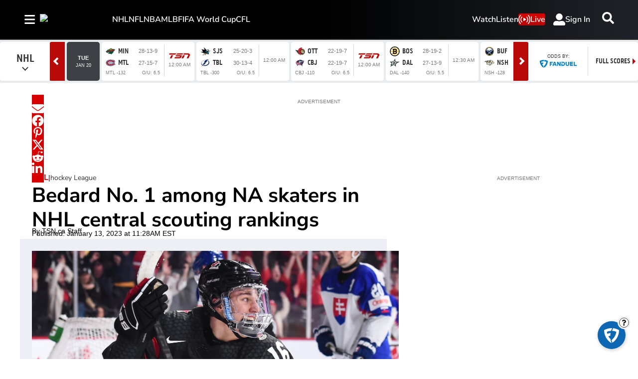

--- FILE ---
content_type: text/plain
request_url: https://ipv4.icanhazip.com/
body_size: 116
content:
18.191.217.57


--- FILE ---
content_type: text/plain; charset=utf-8
request_url: https://jssdkcdns.mparticle.com/JS/v2/us1-3fc6cf76496bb44e9c3457c877842f29/config?env=0&plan_id=fearless_data_plan&plan_version=5
body_size: 15828
content:
{"appName":"TSN","serviceUrl":"jssdk.mparticle.com/v2/JS/","secureServiceUrl":"jssdks.mparticle.com/v2/JS/","minWebviewBridgeVersion":2,"workspaceToken":"7CC8DFAC","kitConfigs":[{"name":"OneTrust","moduleId":134,"isDebug":false,"isVisible":true,"isDebugString":"false","hasDebugString":"true","settings":{"vendorIABConsentGroups":"[]","vendorGoogleConsentGroups":"[]","mobileConsentGroups":null,"consentGroups":"[{&quot;jsmap&quot;:null,&quot;map&quot;:&quot;Functional&quot;,&quot;maptype&quot;:&quot;ConsentPurposes&quot;,&quot;value&quot;:&quot;C0007&quot;},{&quot;jsmap&quot;:null,&quot;map&quot;:&quot;Personalization&quot;,&quot;maptype&quot;:&quot;ConsentPurposes&quot;,&quot;value&quot;:&quot;C0008&quot;},{&quot;jsmap&quot;:null,&quot;map&quot;:&quot;Analytics&quot;,&quot;maptype&quot;:&quot;ConsentPurposes&quot;,&quot;value&quot;:&quot;C0009&quot;},{&quot;jsmap&quot;:null,&quot;map&quot;:&quot;Advertising&quot;,&quot;maptype&quot;:&quot;ConsentPurposes&quot;,&quot;value&quot;:&quot;C0010&quot;},{&quot;jsmap&quot;:null,&quot;map&quot;:&quot;Geolocation&quot;,&quot;maptype&quot;:&quot;ConsentPurposes&quot;,&quot;value&quot;:&quot;C0011&quot;}]","vendorGeneralConsentGroups":"[]"},"screenNameFilters":[],"screenAttributeFilters":[],"userIdentityFilters":[],"userAttributeFilters":[],"eventNameFilters":[],"eventTypeFilters":[],"attributeFilters":[],"consentRegulationFilters":[],"consentRegulationPurposeFilters":[],"messageTypeFilters":[],"messageTypeStateFilters":[],"eventSubscriptionId":76767,"excludeAnonymousUser":false},{"name":"GoogleTagManager","moduleId":140,"isDebug":false,"isVisible":true,"isDebugString":"false","hasDebugString":"true","settings":{"containerId":"GTM-M9S8JTV4","dataLayerName":"mp_data_layer","includeContainer":"True","previewUrl":null,"consentMappingWeb":"[{&quot;jsmap&quot;:null,&quot;map&quot;:&quot;Personalization&quot;,&quot;maptype&quot;:&quot;ConsentPurposes&quot;,&quot;value&quot;:&quot;ad_personalization&quot;},{&quot;jsmap&quot;:null,&quot;map&quot;:&quot;Advertising&quot;,&quot;maptype&quot;:&quot;ConsentPurposes&quot;,&quot;value&quot;:&quot;ad_user_data&quot;},{&quot;jsmap&quot;:null,&quot;map&quot;:&quot;Advertising&quot;,&quot;maptype&quot;:&quot;ConsentPurposes&quot;,&quot;value&quot;:&quot;ad_storage&quot;},{&quot;jsmap&quot;:null,&quot;map&quot;:&quot;Analytics&quot;,&quot;maptype&quot;:&quot;ConsentPurposes&quot;,&quot;value&quot;:&quot;analytics_storage&quot;}]","defaultAdUserDataConsentWeb":"Unspecified","defaultAdPersonalizationConsentWeb":"Unspecified","defaultAnalyticsStorageConsentWeb":"Unspecified","defaultAdStorageConsentWeb":"Unspecified","preventAutoBlock":"True"},"screenNameFilters":[2002404,1998365671,47537423,-173890871],"screenAttributeFilters":[-475808501,-1270827911,-1270827910,-1270827912,-1865326583,-1986616588,-1488455540,1577970691,-1792875005,-446658139,-29014994,-1754468458,15511590,-2005437501,1814572981,506720111,802613512,-134270262,-888807743,-1037781022,1437012411,2133651702,1380620714,1360320209,-441767654,-503231506,347772394,78793199,78793198,-184167136,78793197,-1151723008,156859833,-967050912,-322363235,274364855,-1343839820,1513983427,-1658420232,348163923,-9975358,1196596895,-1343697719,1294571177,-773953475,1366562466,-840696538,-382865475,-945481247,-1947088957,-1437266349,-1343721048,1785788694,1366035423,1108605837,2129923423,1836850599],"userIdentityFilters":[1,2,3,4,5,6,7,0,9,10,11,12,13,14,15,16,17,18,19,20,21],"userAttributeFilters":[581271881,150343050,894335197,2084035455,204954427,-407295328,1118216531,1132380756,-455205055,103220872,-1883506764,428989653,156168890,-1772061412,-930896626,817390789,2063443385,-1635472473,-701162033,205679420,1625891761,-18005202,-2143616261,-1701966946,359980162,-641772052,-1312616685,-1955525571,1912173989,-2052494529,-522486711,-713729673,-1605375350,1902819530,-880005395,-346108483,165358994,-1608565742,682984995,-1051289870,920945294,-876663785,2072072862,-2060973313,-1176372524,-161865501,-313293427,-1913782383,-1631312430,-1645864326,1764357125,1202133276,871659451,-787270534,1251954791,-972100958,-951680791,-1420189505,96619420,-1501923411,-1823210475,150730004,898347674,1880378406,629812349,1153465955],"eventNameFilters":[-482940887,-1098897103,-1931038495,-796966180,-654514941,-1583263165,762583804,1167425516,1865196391,1172028342,-1695986080,1167425890,1097515097,56084205,1113403023,1830458727,-1417670909,-1205814861,-980915933,1049009772,801962006,356978741,313457339,-1057930937,297843870,538522959,638103408,-948832728,119626787,-1771999004,2137391847,-539277284,2047709724,-2114602448,140251359,-1585993350,1170126468,1289427831,-58075299,800760527,1187506486,1918535895,-719097770,747364989,932393221,-200141162,-705391704,-203458518,-1953587871,-1635967015,-291858,-575540719,-471226362,1185133918,-1254458883,1738301789,-1160320612,-2088715469,-693931965,-1521598929,1728646511,-1789655879,10485974,2108273813,-1183425453,1932303905,-779973507,-896297602,395912031,-1269177390,1538113143],"eventTypeFilters":[48,50,51,52,53,54,55,57,1601],"attributeFilters":[-554678165,1905361794,-843651030,-393696048,-843852933,-1824470655,509237356,-827597166,1755066006,1605349255,1839957815,1694101299,-1923095128,409485265,405278764,976516339,-1031086197,2139970354,-710518263,-1383013407,-441787653,-97736133,-808632185,1260150433,-904168064,-209030474,397354748,-75088908,-155644068,-138167675,-1326916185,926876689,1623240152,-1326714282,1722256506,-852537064,-127163515,808930240,-1408349949,1260104292,1529085287,1292929602,-1858838220,-74258670,1203624404,-1228080922,-1642507139,-374325764,1146491259,-1130227376,-1055596192,-1449175641,-1724993286,-292192243,-223740790,1798180613,1219722259,660467559,-1315951598,801477797,-814848311,2125154991,1825514706,217386270,-1090665956,-1808735240,-432160097,1512373849,-1405410486,1877235462,-1413334502,809750957,1562754074,-314159788,-748686077,314124358,1894477763,1384682422,906086059,382681560,-2020422424,-602685027,679724437,-990756015,899591719,-1401203985,-757068780,1020258595,1137441061,-930797529,991778042,918470917,69677042,1641622946,1009138564,1936396382,91825918,810908644,-1349364573,-465272493,1538541810,-160048680,1894431622,-614172327,-520532692,-1609687766,1072333202,-1461380102,-1428447495,-1771905124,-556279628,-1808937143,52425241,2119281306,-1681872737,-882320630,954621016,-837465914,2031791241,-1540227142,1984717656,-1346324199,-1511746589,814383683,482447798,1888398556,1409408276,-429966752,188178038,-788325602,-1649046932,71486099,1854788030,-837419773,-1285772073,-1806729860,1305838535,-2102754523,-202812198,-190681681,1650350686,-2020046945,-1032984987,472403804,1229389549,-194888182,1521856221,413597539,-583430951,1898236689,-1959106329,2031993144,1650837818,-1513116201,445513233,-1614909473,-1544776337,-448789803,-1459671982,-812611134,1846461319,1201311634,-187365820,613385575,-1803355201,-882380026,1531122027,-1181751758,2059152050,748221449,-685129553,294267845,105478804,-114668739,-1145417088,356669732,-1010518540,-528803102,-194533735,-2057220251,1815645976,1279875561,-2096385657,1902203563,1568918208,2135293606,-1252821366,-474150578,-806588139,1723823407,727430833,1088321249,-1946208063,1803979927,-2004921957,-1264795591,1625920689,1430789561,-1716838122,1785863454,1260453244,1494143798,1822038885,1930468984,1726174904,1359060242,-572264500,2072834270,-1641581543,-947892579,1854761184,-1922733704,1969275217,-391350212,752572822,748366321,-391396353,-1272671282,2000090560,-1598547939,1168876409,188369125,138631552,325008837,740442305,-1734287976,918473365,1531459315,-1974091797,523745772,1979886445,711370322,1194291010,1011382861,45737366,1116801802,727228930,1625861293,-1425813242,923682984,-732172624,1589175547,827593204,1592651581,-2061589411,-197016945,-1207149060,-91616727,-1404573160,-425886922,649051969,481842848,-1650024377,-1189986731,817239937,1423657214,-973159001,-149469689,-1324263672,-241825359,1326356715,237629905,188467795,729276018,24922106,-297381671,-85452109,1844808351,-1097742336,-1673495099,-1633313149,214171786,-1192565836,-1801496248,-223972694,-775652363,-731101732,920747865,-1432599172,-1459911275,-240842343,1782684162,-314383363,-1571626188,2039987899,-462745585,-1484673779,502942365,-1571685584,-1513154332,440670349,472127022,-1038283826,-523985233,248150467,321331186,210793148,880554227,854585631,-1200489852,-876671378,-1170105096,-696250641,-501127520,-1038485729,-1188359335,1581360058,-1988648612,1002322632,-1804872368,-200424336,1881860840,-1312026005,-731055591,1794981604,306831732,-1674286981,578767986,899938051,-364631663,1373184184,1866709427,-810446737,213592471,-97379951,-1914847788,-523924074,-1348821635,938929017,-2121677041,-736039505,1590891782,-1617495156,813338075,-2103671163,2045105672,-2084566334,1297619407,433164167,-2040010454,-1656615760,1411141912,-934340504,281068205,-1446935557,808375475,-910318274,-1210330813,1287750759,1934015622,-2053750991,541451098,808577378,-866746034,1785464457,756244452,96561480,312329781,1339341863,122707269,-986415111,1720381864,-153503712,110576752,-228317728,281022064,2061032990,676333055,1055797927,1597018729,557204572,717289945,1579713076,916994956,-1014895664,1932871661,118500768,972227201,-153563108,95364726,1956902877,96487024,-1765100896,-1270701248,2111338213,336904824,-1883616544,530388142,1957104780,191846840,-1544114956,117384352,411964151,1897602709,384785432,1527496484,-481207774,-377576387,796758372,1556091639,-268312406,-1147297198,788858934,1873976169,-455899143,1515785294,903362125,2098728652,-918706619,1525276296,-1854258765,244299253,-455697240,-1599930046,-936239698,-517153716,955195305,-1279947482,436761898,-1651479083,-1318425446,3643604,-344455169,74594803,-2131020652,-1920420999,1445876130,-1798674718,-2105500151,-691311206,-1326349462,-768969488,-1388251563,379187462,-691370602,1359981006,-681576867,342413175,760907599,788905075,-2118963748,-1563524101,-1149009705,-1879229878,-1805487612,-1314218945,-1547934559,-1850749325,708109156,749999744,-1277011964,-12538303,1650767060,-558244487,-258231948,-1957712163,-1293399374,-64389040,939375745,332751152,-1227237140,1225221969,307252297,1659071075,-708964691,1994945442,676795761,-1080952922,-331957822,247949576,-1543887856,-223156363,-31945283,353653566,-1084508549,-1779522755,931451729,301935809,-1779463359,-1668438955,2040183388,1143979141,68920029,1787056151,-1183737486,-846603563,1283709467,-599791492,943582246,-1606676216,-1525727920,1315946638,2138297310,1091965462,757350921,1415880559,-1664346854,1880224804,1436108301,1415926700,-1980584279,-195326817,-1183535583,705276314,1820128523,136640519,-424179450,-1569217019,-1329677643,1502992775,2143319282,1027786949,366522598,-1548291267,-669079923,-356041158,-722528799,69588358,804799548,-410945651,-1797231649,788407706,2080559562,583577592,1381288161,2080605703,-1652543915,-1619583293,1834609726,73794859,-1934449422,1017597289,1126556196,1053152321,993592250,649324874,1984974016,-1962173386,-839951655,1124530027,543910966,-1989520995,-628720371,-618085093,-845229028,-562558137,1479402083,-1257214378,624466126,-2040208784,-565597711,-961645180,-668878020,-1416801514,563845517,-833853394,1654171356,1950765864,-1431137565,1289959810,-1918982615,995773438,1960196110,-1689508456,2092184213,61664342,572391519,-1010524318,1521779174,1290019206,196730855,-1613261169,-814413685,-904538016,1415799787,1261874261,2022144480,-1710006463,2014500019,1247003607,383466176,2020813455,-271680562,339959818,-1096907158,-705354487,-239969809,1405826326,-1345411869,-1092593569,-906965569,-1934662654,1560545593,1609251130,1594624311,-386011106,1095390770,-31673872,238415668,-1159127297,794697384,-1231931001,887648061,2112544916,-1476816947,234209167,1070107188,883940936,-1356659912,-1130646744,-1813286473,-1071084361,1870441956,-2059079421,768357843,1725840883,-148961744,580031125,547886552,1756656226,-236231586,-1078572137,-539982348,-329810629,226285151,1823405465,1185688781,768155940,-998793236,284754593,-29516811,-1400309297,1936604190,-1007263379,284800734,-1400368693,1420805402,-1074572511,289783437,768389620,-102984733,-102984734,-102984735,-313130595,2136051287,1792607963,-1288265494,-33060208,-193165507,-1707269319,-950881653,1955544801,1212078241,537615041,-1853501378,1566284535,-1612144334,684332027,429264996,1929408384,1412604344,-1798128565,-1798128783,457241792,-1797325326,1307311763,-1040261970,-1797348358,-450316885,-1797348237,1625302756,-1798986734,-1797327093,1624626730,-1797327313,133703825,-1797327311,-1797326250,-1797327304,-1797327282,-1797327279,1183940917,53148665,808397059,798440145,-1798219920,-1798219890,922985033,-1798220080,-1044468471,-33587737,-1798220795,1663887885,-1798220819,-1798068268,-1798220818,-1798068023,-1798220854,922985004,1642493274,-1451271634,1508905785,868874273,1749708290,1552099626,-1798067035,-33541596,-1798067061,-1799084732,-1856400756,-1800990675,-1856400749,-1856400940,-1856400750,-1856400813,-1856400784,-1856400781,-1801080785,-1829588014,-1801080784,-1856400753,-1798218997,-1801080728,-1856400754,-1801080730,-1798219020,-1801080762,-1798219151,1556698132,-1797382119,-1797382081,-1797382028,-1798034569,-1798034578,-1797381870,-1799019409,-1798065141,1695998031,-1798034481,2078735181,-1798034508,-1797383080,1669242824,-1797382795,1662991306,-1797382826,1749681261,-1798071831,1539721128,-1798071900,-1797379976,-1798071156,-1798071894,-1101047001,-1797380035,-1797380036,1664778925,-1797379918,-1797380912,-1958768488,1691346606,-1798070935,1696893493,-1799108818,-1798069108,-1798068980,81629218,113382853,-1797385836,-1798069073,-10022095,-132917373,-1798069112,922232388,922232383,-494119717,-1827831344,922232357,1670348753,922232293,1670348754,-450287125,-1798213100,-846803459,1720220991,1641745552,-1661217816,1696210252,-1038947186,923015759,-1797384755,-1052392487,-1138554951,1642552943,2132109365,2104844251,-166931056,-291190119,2006973346,-1798271757,1694328777,1276281981,1618261860,1807919907,-1797378184,1665669863,-1159919091,113442249,-1671243166,-1159919095,1662866467,893496520,-1159919123,-1797354095,-206275334,1343610495,1832096826,-1797379106,-1824972242,-1797379114,-1824972241,-1797379112,-1797379079,-1797379136,-1797379082,-1259564291,-1797356977,-1797379140,-1797379139,-1797356978,-1797379138,-1797356975,-1797379171,-1797356976,-1797379174,-1797357036,-1797357041,961265493,-1797379207,-1797357099,-1829523569,-1797379199,-1797357097,-451243502,-1797357096,1667371542,-1797356887,-1797355891,1756239054,-1797355980,-1797355984,1917741950,535100288,-1798035319,-1798035320,-1798035317,1811588815,1669368470,-1797318600,-1798186223,-1797318689,-1798036528,-1797318655,-1798036531,-1797318663,-1798036554,-1797318662,-1798036557,-1797318659,1694147147,-1797318660,1694147173,1694147171,1694147177,-1797350340,-1797350344,-1797350345,-1798037454,-1797319466,-1798185416,-1797319370,-1798037520,-1797319376,-1798037485,-1797319374,-1798037490,-1797319399,1694147861,-1797319400,1694147852,1723416678,1694147856,-1798037330,1694147859,-637099258,1810576170,-1798096913,-1798096887,-1798096884,-1798097003,-1797353224,-1798096850,-1797353220,-1798096855,-1797353251,-1798096822,-1798096826,-1798038235,-1797320608,-1798038258,-1797320490,-1798038260,-1798038292,-1797321329,-1797320458,-936767779,-1797321330,-1797321327,1810577134,-1966513531,-1797321328,-1797321477,-1797321386,-1797321476,-1797321384,-1797321511,-1797321445,-1797321512,-1797321449,-1797321538,-1797321450,-1797321543,-1797321448,-1797321452,-1797321360,-1797352197,-1797352045,-1797352263,-1797352268,-1797352042,-1797352082,-1015974986,1750545385,1750545386,1750545383,-1798095050,1750545384,-1828569290,1750545381,-1828569321,1750545382,1811502512,1810543371,-1823894870,-1798182443,1697067403,1812601836,1669398353,-108603644,-1798096106,-1798096105,-1798096135,-1798096076,-1798096080,-919724584,922211369,1642406687,1727431227,922211372,922211334,922984071,922983952,922211309,-291392022,922211306,922211427,1694152728,-399161544,-1212031763,-385599100,-1542437088,-638588520,-851555171,666929005,-486954147,-249371906,-1192586210,1372921547,1672212621,1182116998,139683562,-380378015,-1165294246,2095523744,506500299,-1764608000,1200134974,48703491,940101997,297860033,518729243,-1764406097,640089458,827765234,-960207695,564817774,133403890,297269018,-729326147,507417013,649976225,-251635657,-1685880046,513910145,924441904,34005392,2128105000,-1226636821,-1976594422,1096058512,-1606594764,-2109241987,997944590,1651019923,-1865962639,-644032851,-2092817383,-880807915,637318251,33073530,-2109195846,1408531020,1440083404,-367250249,-334041132,1697968028,-2003864318,1708840642,-715512625,628288584,-965240781,-961034280,-516813108,1444386861,-1324587684,-268488993,-1058148984,2004506523,-326325557,-794289222,-1339047057,-1445245785,1762423431,-545293661,-457392390,2117911718,-1025188362,-555986206,-523554624,1173360577,-373161093,412520283,1676144177,1107408350,-973164797,-1280204882,-464738501,-626338096,-836742634,239826275,-799372269,-615339264,-960922199,797585188,-601600329,-1338987661,885027800,908211247,-684697282,-42158060,-1717132662,-615137361,1350671716,-367268154,1230763650,-1548240114,-447996061,245513976,-1138859518,564367502,-783685395,982800925,-426956184,-731349688,1853101618,-2132834247,920591411,1630611831,-927460321,1415717945,501571985,-880378635,-2133036150,-920765384,-327068793,-40196803,769309307,486809637,1554773577,-1560370631,-1941882406,297951687,-1641869867,732388871,-89362146,-915124614,416571734,-2037251791,302330973,-327022652,-1552446615,1202283097,1798529312,-72452203,1324780804,-654701430,-517959122,1282838257,-762165031,1650763942,1122896029,-2140021469,2080763891,2037351408,-465382076,-1143010267,1258618570,1189688464,-307157511,1100009416,1066016711,1735673248,-198782941,-765681867,1250659880,-2054773018,526007658,826384526,-1677119144,-776906973,-359267710,-16137538,-445495922,573548464,-1811009884,799996877,-842866024,62562519,979198571,-542348273,-1933237618,-1128246480,985108331,-1484845504,1012159193,681874031,1612799241,986331827,-1717598766,-587584516,-1155387299,1796936950,-1376710601,-566049346,-943905123,493321729,2107862074,-323563907,1487730400,1051359358,-1221549533,1892152120,1126419263,-1958745986,-1836115764,1648657692,-1136170496,-507898295,513637133,-260470280,-638446651,-1781512786,1670097306,-854214952,-1823742537,-1124039979,-657602041,401226692,712759871,-2081525325,-1497367178,-341025440,-971788267,-518383098,37061426,578099628,-312544887,1109274066,-1240977564,1273113834,-1815505491,415523211,2104110097,1109072163,1200604921,171384916,-1629498602,1487776541,-128233864,1463074807,-1091766401,67876769,578159024,302290431,-1113590252,-478183648,-84807538,-1884192069,71924087,1867216200,-2059534100,-2047859144,-241491056,-1601368942,730580864,72125990,29454882,-902742031,920060323,-852085479,667694676,-302415206,-1920009775,1556623640,-1238572857,1488657495,-150497741,-464241889,-122663070,1015248685,1305146874,-1283635353,-1088898408,881360513,-721783746,-1829540907,-376595828,-1723899142,170312626,-1226442340,850511575,602111007,1047327456,-2027236289,-1754714485,376094582,1961244504,1856022962,-1130986389,1802368136,1360687218,-1221690879,670189328,2111379819,447797744,1151890891,-1255154800,1961735804,-1781006221,-1131188292,544516465,130170524,121469223,221118416,-1230648841,569580754,-248473588,-1355299227,1641714255,-1572233530,2027898038,376048441,2044468690,-1203080193,-150438345,-1873329845,-76583289,-1385111803,1280476806,1685918159,-1222653058,889804790,880732187,211406996,-992838991,489672510,894011291,-1774409354,-1950496550,-483963195,2012865115,-931153379,-1305731189,-1037889469,-1468791966,684621554,1950974926,-930951476,-1932025265,86515654,1688692408,-2016308399,-1802617415,1038252400,1755676662,321504136,-10295850,888986920,645941232,881880774,-663882345,1755617266,-1503218093,-1517206396,-490834774,437597903,276249969,-1314772365,-467428655,1282337531,-663928486,1160910845,486425085,-436997946,849916844,1766556927,-1844335824,-1305412347,-1521499490,-549512499,-1918194477,409117350,684424128,793796183,2016376057,588974381,-85795202,-1183046039,921758877,987921111,-126741494,2012897665,1911664128,-845279980,-1758480156,-61160394,-1646144089,1067675217,655322457,-1033689557,-411577790,-1160065055,-1866854726,-1680136794,-692938681,-160813072,1549222165,-1784037798,-1678257280,-134402094,-1806961440,421701911,-302871143,-1858021074,1960670393,-286525600,-1345465453,717354780,1942251635,-1230395807,2103524239,-384869730,-424799628,-1482680351,-1574466195,1575340447,-1350034658,-1008054779,-1074217013,-962640864,1042388346,-855905656,-1495298296,534504983,-1472655001,1501432169,-979500761,1103876133,-1565455824,-872615652,-1116232869,-863829672,949386583,-797345574,-475318876,-2068315652,-800343486,-399209245,1635062920,1139227361,-80308823,311686807,-2000123338,-1495357692,1635109061,711635139,1618678928,-1039095647,1110746808,-665752146,-632935066,1042186443,-766530231,210794684,1191301968,307690415,-851699155,-1323018124,-816220330,-301095323,-1599025115,1891516742,1653213726,-2096722033,-136842797,-1252375130,-2013865675,131080602,-1961254829,45441983,-1731044320,329359121,-220337862,1096909578,1293325001,1335212594,895194471,1733182774,619940790,608193557,1735473123,481334323,1553806226,-1049105288,-138266703,171708322,171708321,171708320,1997290598,268504090,2728140,1089560828,1837001946,-1295364068,124478812,-1929644159,-1524542934,-664765893,-494640320,124323050,201654282,1841830616,1568842554,1186256605,1784424644,-1824555473,-1264714002,1049321337,-2008701842,39611490,1447429787,-2134954266,246524458,1396993185,-1760136315,-1759545300,1648104197,935627798,-260401049,1916591536,1447631690,359537078,-448400284,-1531746357,-636539873,-886291572,-1966929255,-448602187,-1325727523,1482690418,-842626911,697130327,123580305,-696970059,716386070,630911991,123747282,-1987855630,-458191342,-1128696797,1884110636,1785996714,-790548307,-816667729,84137599,-242732265,1078414165,1759259108,-1707266444,2107634170,1950476285,1759461011,-1812134695,-740882161,-2012470370,-740941557,-115111134,-45927351,-218277200,1446294400,-311221767,-145926477,-428992760,-6237098,304846872,-1420145089,904008926,533679592,-1149776054,-293831688,1919188442,1348627425,270068930,-154644714,1493887991,562029047,1709656292,-1719396961,-747794530,-1798074530,-1678272364,1974870083,-1119594156,-1711472945,-1717840741,-265613942,1256691615,93601757,-1418534329,837846692,-1391664536,1619789120,-1852916044,-521759376,-1339589929,-1283050673,697309556,-747840671,329616507,764601624,1993857165,-1552903505,958663287,604004632,-1610029711,2128586314,39408363,1590937193,-1951810408,-1752825449,-1473665882,-471706429,-2057347651,642053264,-1242915049,-362887488,1766526688,-610774164,-1495731261,-1495529358,-1812513250,1733558259,522881433,-1201340183,351188122,1064920982,-334406935,1433572108,-629027673,-1262839612,800115265,131757919,-1905464263,334435705,1785546864,646259765,750304415,-2057393792,-173038299,4479519,992373818,1433631504,1124114526,769299922,35036383,-388806600,-282332328,-1752938418,73213778,-405544195,-2052950957,-630879369,508661404,-506338572,-273408753,-747524074,1436113099,-390960779,-267889372,-1735646569,2036078753,-243073746,137522285,-1790837124,634129248,362378970,774974483,2062752695,137084920,489124292,152069183,2010354441,-1128940963,-1698375560,-1055757096,-1649397491,-269268489,-955702493,-389305772,1166790150,-839988795,1975039484,-1296511058,-172600313,56529760,639914233,1664143294,-1596523597,1514176736,-955500590,85010313,-1426078357,994594732,994654128,-1036615361,-1380260331,-316334080,-1590455216,1695638033,1109406618,2065152796,1689608938,1514222877,296955022,-1310086441,755222071,-519034568,-1470920842,-1397339137,-1195103197,-1533080270,-1780965642,451468505,398935104,-1502264927,1470857599,326999151,-873257978,-1880547255,-308410064,-170712372,-843422364,-304203563,-1747511413,-1459517439,1186999622,70247805,1121215512,-15343746,-1000310259,423815638,-73255958,-815154869,-1625370107,245607358,-364667168,-1946525479,-556718701,-146645176,-50021039,-1852485898,-198335841,1986243365,865415040,23527456,1958753376,754100850,-1950590599,-1965983044,63088877,1762642743,1821525552,-1864616415,-1000250863,1453513756,1387351522,1202434573,1973169782,-1725344451,1028249420,-425112978,-596021725,-50222942,284055576,-1998600086,-198289700,-305296053,1935293209,1927938033,-1494518730,1811500202,1367934533,1427170264,-1075563220,749789243,1594094856,-1856692399,941993689,-1734822298,-2027080639,-236923662,1007087541,1111533877,472501304,-977449298,-967973181,2062953253,296743039,1718154116,296576062,-1372499288,609709829,-1712737564,-481319084,1018623780,-88956635,177482065,868380800,1889659197,867945693,1649123345,-766082954,278145439,1887506351,-1182713630,-354739453,-1708719366,1319198383,-1447039727,109497912,519158400,219145861,-866283284,-866485187,1480306392,-1529197040,-1095295922,-679390656,1398581984,-1352476776,-364970482,-831557695,2105862259,-764568783,1357356742,1458056827,-641699706,-424981270,33915661,1369766417,347428618,784420366,237472162,-183454381,-460590328,-431628126,1623621987,-300644153,-531986408,1774123861,343903697,772138535,-138240505,-633541209,1606435855,-1431613475,-1114171388,3661393,-1959095190,-231014656,180054758,-1163540818,1303965503,354962880,1809540279,274407720,2069943692,634642589,684839003,-2128435040,-352795335,-1833798338,-821560939,-1981245132,161717075,-625544404,311832952,-990282506,1644284889,791897031,-2124390480,259830997,-2066734895,685040906,-402050123,-1630516737,641258570,-1195803599,1821602901,69414191,-887723173,1382331620,630436088,-572213009,1821556760,1306665868,622512072,872613127,2011399551,1035975041,-1912666739,302888273,13686743,-1928279847,-1138058445,1006787762,-1384249327,-119957781,-1683648649,1914279470,311773556,-726311214,1937496518,1773892772,293637417,598737311,-331687965,1172473224,-2123361740,312503300,598570334,783844368,964985054,-1802100102,1918394651,-2064848445,-1313543667,-150547279,1199293754,-625610834,-573449522,-1140128822,1166502302,83761421,759789119,1984735374,-839996504,-1534951314,-303543789,1123539894,1071465287,-852804984,405819362,661397337,-307750290,695661267,-464452646,-1535010710,2057668959,2013169018,1715689080,2075358027,-1420005456,185010293,-2044531197,126027350,1624739740,1042984734,-2116502988,667402305,405865503,2034667798,-2088777735,143032610,625467220,-792035543,1032977918,-1606827139,-276564014,-348651647,155530238,-2023547774,-667408306,1991506725,-145626237,-1049856192,698491197,90936523,-1720017995,-2141722172,-315674306,1877922832,-523407665,115008246,-1782542344,966801627,347452145,625265317,-296094711,-1298157881,1977244105,-156293003,1155247355,-2085687645,1468448372,303870614,-2016948928,184851935,-699512945,904783698,-701645453,-903646439,-1131762703,738494388,1981484323,-2055479101,1778595157],"filteringConsentRuleValues":{"includeOnMatch":false,"values":[{"consentPurpose":"-30376365","hasConsented":false}]},"consentRegulationFilters":[49,50],"consentRegulationPurposeFilters":[-575335347,2080907508,1415613907,-30376365,2096756021,1562722933],"messageTypeFilters":[49,50,57,1568,1576],"messageTypeStateFilters":[49,50,51,52,53,54],"eventSubscriptionId":73428,"excludeAnonymousUser":false}],"pixelConfigs":[],"flags":{"eventsV3":"100","eventBatchingIntervalMillis":"10000","offlineStorage":"100","directURLRouting":"False","audienceAPI":"False","cacheIdentity":"False","captureIntegrationSpecificIds":"False","astBackgroundEvents":"False","captureIntegrationSpecificIds.V2":"none"},"dataPlanResult":{"dtpn":{"blok":{"ev":true,"ea":true,"ua":true,"id":false},"vers":{"version":5,"data_plan_id":"fearless_data_plan","last_modified_on":"2025-11-10T21:18:55.15Z","version_document":{"data_points":[{"match":{"type":"screen_view","criteria":{"screen_name":"page_viewed"}},"validator":{"type":"json_schema","definition":{"properties":{"data":{"properties":{"custom_attributes":{"additionalProperties":false,"properties":{"PAPI_id":{},"article_author":{},"article_id":{},"article_publish_date":{},"article_source":{},"article_title":{},"experiment_id":{},"keywords":{},"page_type":{},"path":{},"platform_id":{},"profile_id":{},"profile_language":{},"profile_playback_language":{},"profile_type":{},"reco_served":{},"referrer":{},"search":{},"section_level_1":{},"section_level_2":{},"section_level_3":{},"smart_id":{},"tags":{},"title":{},"updated_article_date":{},"url":{},"videos_embedded":{}}}}}}}}},{"match":{"type":"screen_view","criteria":{"screen_name":"screen_viewed"}},"validator":{"type":"json_schema","definition":{"properties":{"data":{"properties":{"custom_attributes":{"additionalProperties":false,"properties":{"PAPI_id":{},"article_author":{},"article_id":{},"article_publish_date":{},"article_source":{},"article_title":{},"experiment_id":{},"keywords":{},"platform_id":{},"profile_id":{},"profile_language":{},"profile_playback_language":{},"profile_type":{},"reco_served":{},"referring_screen":{},"screen_type":{},"section_level_1":{},"section_level_2":{},"section_level_3":{},"smart_id":{},"tags":{},"title":{},"updated_article_date":{},"videos_embedded":{}}}}}}}}},{"match":{"type":"custom_event","criteria":{"event_name":"search_intent_shown","custom_event_type":"search"}},"validator":{"type":"json_schema","definition":{"properties":{"data":{"properties":{"custom_attributes":{"additionalProperties":false,"properties":{"filters_applied":{},"platform_id":{},"profile_id":{},"search_content_group":{},"smart_id":{}}}}}}}}},{"match":{"type":"custom_event","criteria":{"event_name":"widget_interaction","custom_event_type":"other"}},"validator":{"type":"json_schema","definition":{"properties":{"data":{"properties":{"custom_attributes":{"additionalProperties":false,"properties":{"platform_id":{},"profile_id":{},"smart_id":{},"widget_action":{},"widget_action_context":{},"widget_description":{},"widget_name":{},"widget_parent_page_title":{},"widget_parent_page_url":{},"widget_position_horizontal":{},"widget_position_section":{},"widget_title":{},"widget_type":{}}}}}}}}},{"match":{"type":"custom_event","criteria":{"event_name":"search_performed","custom_event_type":"search"}},"validator":{"type":"json_schema","definition":{"properties":{"data":{"properties":{"custom_attributes":{"additionalProperties":false,"properties":{"filters_applied":{},"number_of_results_returned":{},"platform_id":{},"profile_id":{},"results_found":{},"search_content_group":{},"smart_id":{},"term_searched":{}}}}}}}}},{"match":{"type":"custom_event","criteria":{"event_name":"search_abandoned","custom_event_type":"search"}},"validator":{"type":"json_schema","definition":{"properties":{"data":{"properties":{"custom_attributes":{"additionalProperties":false,"properties":{"filters_applied":{},"platform_id":{},"profile_id":{},"search_content_group":{},"smart_id":{}}}}}}}}},{"match":{"type":"custom_event","criteria":{"event_name":"search_result_selected","custom_event_type":"search"}},"validator":{"type":"json_schema","definition":{"properties":{"data":{"properties":{"custom_attributes":{"additionalProperties":false,"properties":{"content_id":{},"content_show":{},"filters_applied":{},"is_locked_by_plan":{},"media_id":{},"platform_id":{},"profile_id":{},"search_content_group":{},"smart_id":{},"term_searched":{}}}}}}}}},{"match":{"type":"custom_event","criteria":{"event_name":"registration_started","custom_event_type":"other"}},"validator":{"type":"json_schema","definition":{"properties":{"data":{"properties":{"custom_attributes":{"additionalProperties":false,"properties":{"name":{},"platform_id":{},"profile_id":{},"smart_id":{},"step":{},"title":{}}}}}}}}},{"match":{"type":"custom_event","criteria":{"event_name":"registration_completed","custom_event_type":"other"}},"validator":{"type":"json_schema","definition":{"properties":{"data":{"properties":{"custom_attributes":{"additionalProperties":false,"properties":{"bdu_provider":{},"customer_type":{},"platform_id":{},"profile_id":{},"smart_id":{}}}}}}}}},{"match":{"type":"custom_event","criteria":{"event_name":"registration_abandoned","custom_event_type":"other"}},"validator":{"type":"json_schema","definition":{"properties":{"data":{"properties":{"custom_attributes":{"additionalProperties":false,"properties":{"name":{},"platform_id":{},"profile_id":{},"smart_id":{},"step":{},"title":{}}}}}}}}},{"match":{"type":"custom_event","criteria":{"event_name":"user_signed_in","custom_event_type":"other"}},"validator":{"type":"json_schema","definition":{"properties":{"data":{"properties":{"custom_attributes":{"additionalProperties":false,"properties":{"bdu_provider":{},"customer_type":{},"platform_id":{},"profile_id":{},"profile_type":{},"smart_id":{},"subscription_type":{}}}}}}}}},{"match":{"type":"custom_event","criteria":{"event_name":"user_signed_out","custom_event_type":"other"}},"validator":{"type":"json_schema","definition":{"properties":{"data":{"properties":{"custom_attributes":{"additionalProperties":false,"properties":{"bdu_provider":{},"customer_type":{},"platform_id":{},"profile_id":{},"profile_type":{},"smart_id":{},"subscription_type":{}}}}}}}}},{"match":{"type":"custom_event","criteria":{"event_name":"Media Session Start","custom_event_type":"media"}},"validator":{"type":"json_schema","definition":{"properties":{"data":{"properties":{"custom_attributes":{"additionalProperties":false,"properties":{"audio_format":{},"authentication_required":{},"authentication_resource":{},"closed_captions_language":{},"container_display_title":{},"container_id":{},"container_parent_page_name":{},"container_position_horizontal":{},"container_position_vertical":{},"content_asset_type":{},"content_default_language":{},"content_destination_code":{},"content_duration":{},"content_episode":{},"content_episode_name":{},"content_genre":{},"content_id":{},"content_media_id":{},"content_network":{},"content_owner":{},"content_revshare":{},"content_season":{},"content_show":{},"content_title":{},"content_type":{},"descriptive_video":{},"duration":{},"is_played_from_download":{},"keywords":{},"media_id":{},"media_name":{},"media_session_id":{},"media_session_play_type":{},"media_session_stream_format":{},"media_session_stream_type":{},"media_type":{},"multiplex_session_id":{},"package_code":{},"platform_id":{},"playback_language":{},"playback_started_on_sender":{},"player_initial_resolution":{},"player_location_on_page":{},"player_name":{},"player_page":{},"player_resolution":{},"playhead_position":{},"position_horizontal":{},"position_vertical":{},"profile_id":{},"retry_playback":{},"retry_playback_value":{},"sender_platform":{},"shelf_PAPI_id":{},"shelf_collection_name":{},"shelf_content_category":{},"shelf_id":{},"shelf_name_of_parent_page":{},"smart_id":{},"stream_type":{},"tags":{},"type_of_parent_page":{}}}}}}}}},{"match":{"type":"product_action","criteria":{"action":"checkout"}},"validator":{"type":"json_schema","definition":{"properties":{"data":{"properties":{"custom_attributes":{"additionalProperties":false,"properties":{"bundle_flag":{},"platform_id":{},"profile_id":{},"smart_id":{},"step_name":{}}},"product_action":{"properties":{"products":{"items":{"properties":{"custom_attributes":{"additionalProperties":false,"properties":{"billing_city":{},"billing_province":{},"bundle_flag":{},"is_gift_card_added":{},"is_promo_redeemed":{},"price":{}}}}}}}}}}}}}},{"match":{"type":"custom_event","criteria":{"event_name":"checkout_abandoned","custom_event_type":"other"}},"validator":{"type":"json_schema","definition":{"properties":{"data":{"properties":{"custom_attributes":{"additionalProperties":false,"properties":{"name":{},"platform_id":{},"profile_id":{},"smart_id":{},"step":{},"url":{}}}}}}}}},{"match":{"type":"product_action","criteria":{"action":"purchase"}},"validator":{"type":"json_schema","definition":{"properties":{"data":{"properties":{"custom_attributes":{"additionalProperties":false,"properties":{"platform_id":{},"profile_id":{},"smart_id":{}}},"product_action":{"properties":{"products":{"items":{"properties":{"custom_attributes":{"additionalProperties":false,"properties":{"billing_city":{},"billing_province":{},"bundle_flag":{},"is_gift_card_added":{},"is_promo_redeemed":{},"price":{}}}}}}}}}}}}}},{"match":{"type":"custom_event","criteria":{"event_name":"subscription_modify_plan_selected","custom_event_type":"other"}},"validator":{"type":"json_schema","definition":{"properties":{"data":{"properties":{"custom_attributes":{"additionalProperties":false,"properties":{"change_plan_from":{},"change_plan_to":{},"plan_renewal_date":{},"platform_id":{},"profile_id":{},"smart_id":{}}}}}}}}},{"match":{"type":"custom_event","criteria":{"event_name":"subscription_modify_plan_completed","custom_event_type":"other"}},"validator":{"type":"json_schema","definition":{"properties":{"data":{"properties":{"custom_attributes":{"additionalProperties":false,"properties":{"change_plan_from":{},"change_plan_to":{},"plan_modified_date":{},"plan_renewal_date":{},"platform_id":{},"profile_id":{},"smart_id":{}}}}}}}}},{"match":{"type":"custom_event","criteria":{"event_name":"subscription_cancelled","custom_event_type":"other"}},"validator":{"type":"json_schema","definition":{"properties":{"data":{"properties":{"custom_attributes":{"additionalProperties":false,"properties":{"cancellation_date":{},"cancellation_reason":{},"platform_id":{},"profile_id":{},"smart_id":{},"subscription":{},"subscription_end_date":{}}}}}}}}},{"match":{"type":"custom_event","criteria":{"event_name":"promo_code_entered","custom_event_type":"other"}},"validator":{"type":"json_schema","definition":{"properties":{"data":{"properties":{"custom_attributes":{"additionalProperties":false,"properties":{"description":{},"is_code_valid":{},"platform_id":{},"profile_id":{},"smart_id":{}}}}}}}}},{"match":{"type":"custom_event","criteria":{"event_name":"promo_code_applied","custom_event_type":"other"}},"validator":{"type":"json_schema","definition":{"properties":{"data":{"properties":{"custom_attributes":{"additionalProperties":false,"properties":{"description":{},"platform_id":{},"profile_id":{},"smart_id":{}}}}}}}}},{"match":{"type":"custom_event","criteria":{"event_name":"promo_code_redeemed","custom_event_type":"other"}},"validator":{"type":"json_schema","definition":{"properties":{"data":{"properties":{"custom_attributes":{"additionalProperties":false,"properties":{"description":{},"platform_id":{},"profile_id":{},"smart_id":{}}}}}}}}},{"match":{"type":"custom_event","criteria":{"event_name":"Media Session End","custom_event_type":"media"}},"validator":{"type":"json_schema","definition":{"properties":{"data":{"properties":{"custom_attributes":{"additionalProperties":false,"properties":{"audio_format":{},"authentication_required":{},"authentication_resource":{},"closed_captions_language":{},"container_display_title":{},"container_id":{},"container_parent_page_name":{},"container_position_horizontal":{},"container_position_vertical":{},"content_asset_type":{},"content_default_language":{},"content_duration":{},"content_episode":{},"content_episode_name":{},"content_genre":{},"content_id":{},"content_network":{},"content_owner":{},"content_revshare":{},"content_season":{},"content_show":{},"content_title":{},"content_type":{},"descriptive_video":{},"is_played_from_download":{},"keywords":{},"media_id":{},"media_name":{},"media_session_id":{},"media_session_play_type":{},"media_session_stream_format":{},"media_session_stream_type":{},"media_type":{},"multiplex_session_id":{},"package_code":{},"platform_id":{},"playback_language":{},"playback_started_on_sender":{},"player_location_on_page":{},"player_name":{},"player_page":{},"player_resolution":{},"playhead_position":{},"profile_id":{},"retry_playback":{},"retry_playback_value":{},"sender_platform":{},"smart_id":{},"stream_type":{},"tags":{},"type_of_parent_page":{}}}}}}}}},{"match":{"type":"custom_event","criteria":{"event_name":"Play","custom_event_type":"media"}},"validator":{"type":"json_schema","definition":{"properties":{"data":{"properties":{"custom_attributes":{"additionalProperties":false,"properties":{"audio_format":{},"authentication_required":{},"authentication_resource":{},"closed_captions_language":{},"container_display_title":{},"container_id":{},"container_parent_page_name":{},"container_position_horizontal":{},"container_position_vertical":{},"content_asset_type":{},"content_default_language":{},"content_duration":{},"content_episode":{},"content_episode_name":{},"content_genre":{},"content_id":{},"content_network":{},"content_owner":{},"content_revshare":{},"content_season":{},"content_show":{},"content_title":{},"content_type":{},"descriptive_video":{},"is_played_from_download":{},"keywords":{},"media_id":{},"media_name":{},"media_session_id":{},"media_session_play_type":{},"media_session_stream_format":{},"media_session_stream_type":{},"media_type":{},"multiplex_session_id":{},"package_code":{},"platform_id":{},"play_type":{},"playback_language":{},"playback_started_on_sender":{},"player_location_on_page":{},"player_name":{},"player_page":{},"player_resolution":{},"playhead_position":{},"profile_id":{},"retry_playback":{},"retry_playback_value":{},"sender_platform":{},"smart_id":{},"stream_type":{},"tags":{},"type_of_parent_page":{}}}}}}}}},{"match":{"type":"custom_event","criteria":{"event_name":"Media Content End","custom_event_type":"media"}},"validator":{"type":"json_schema","definition":{"properties":{"data":{"properties":{"custom_attributes":{"additionalProperties":false,"properties":{"audio_format":{},"authentication_required":{},"authentication_resource":{},"closed_captions_language":{},"container_display_title":{},"container_id":{},"container_parent_page_name":{},"container_position_horizontal":{},"container_position_vertical":{},"content_asset_type":{},"content_default_language":{},"content_duration":{},"content_episode":{},"content_episode_name":{},"content_genre":{},"content_id":{},"content_network":{},"content_owner":{},"content_revshare":{},"content_season":{},"content_show":{},"content_title":{},"content_type":{},"descriptive_video":{},"is_played_from_download":{},"keywords":{},"media_id":{},"media_name":{},"media_session_id":{},"media_session_play_type":{},"media_session_stream_format":{},"media_session_stream_type":{},"media_type":{},"multiplex_session_id":{},"package_code":{},"platform_id":{},"playback_language":{},"playback_started_on_sender":{},"player_location_on_page":{},"player_name":{},"player_page":{},"player_resolution":{},"playhead_position":{},"profile_id":{},"retry_playback":{},"retry_playback_value":{},"sender_platform":{},"smart_id":{},"stream_type":{},"tags":{},"type_of_parent_page":{}}}}}}}}},{"match":{"type":"custom_event","criteria":{"event_name":"Segment Start","custom_event_type":"media"}},"validator":{"type":"json_schema","definition":{"properties":{"data":{"properties":{"custom_attributes":{"additionalProperties":false,"properties":{"audio_format":{},"authentication_required":{},"authentication_resource":{},"closed_captions_language":{},"container_display_title":{},"container_id":{},"container_parent_page_name":{},"container_position_horizontal":{},"container_position_vertical":{},"content_asset_type":{},"content_default_language":{},"content_duration":{},"content_episode":{},"content_episode_name":{},"content_genre":{},"content_id":{},"content_network":{},"content_owner":{},"content_revshare":{},"content_season":{},"content_show":{},"content_title":{},"content_type":{},"descriptive_video":{},"is_played_from_download":{},"keywords":{},"media_id":{},"media_name":{},"media_session_id":{},"media_session_play_type":{},"media_session_stream_format":{},"media_session_stream_type":{},"media_type":{},"multiplex_session_id":{},"package_code":{},"platform_id":{},"playback_language":{},"playback_started_on_sender":{},"player_location_on_page":{},"player_name":{},"player_page":{},"player_resolution":{},"playhead_position":{},"profile_id":{},"retry_playback":{},"retry_playback_value":{},"segment_duration":{},"segment_index":{},"segment_title":{},"sender_platform":{},"smart_id":{},"stream_type":{},"tags":{},"type_of_parent_page":{}}}}}}}}},{"match":{"type":"custom_event","criteria":{"event_name":"Playhead Milestone","custom_event_type":"media"}},"validator":{"type":"json_schema","definition":{"properties":{"data":{"properties":{"custom_attributes":{"additionalProperties":false,"properties":{"audio_format":{},"authentication_required":{},"authentication_resource":{},"closed_captions_language":{},"container_display_title":{},"container_id":{},"container_parent_page_name":{},"container_position_horizontal":{},"container_position_vertical":{},"content_asset_type":{},"content_default_language":{},"content_duration":{},"content_episode":{},"content_episode_name":{},"content_genre":{},"content_id":{},"content_network":{},"content_owner":{},"content_revshare":{},"content_season":{},"content_show":{},"content_title":{},"content_type":{},"descriptive_video":{},"is_played_from_download":{},"keywords":{},"media_ad_time_spent_rate":{},"media_content_complete":{},"media_content_time_spent":{},"media_id":{},"media_name":{},"media_session_ad_objects":{},"media_session_ad_total":{},"media_session_end_time":{},"media_session_id":{},"media_session_play_type":{},"media_session_segment_total":{},"media_session_start_time":{},"media_session_stream_format":{},"media_session_stream_type":{},"media_time_spent":{},"media_total_ad_time_spent":{},"media_type":{},"milestone":{},"multiplex_session_id":{},"package_code":{},"platform_id":{},"playback_language":{},"playback_started_on_sender":{},"player_location_on_page":{},"player_name":{},"player_page":{},"player_resolution":{},"playhead_position":{},"position_horizontal":{},"position_vertical":{},"profile_id":{},"retry_playback":{},"retry_playback_value":{},"sender_platform":{},"shelf_PAPI_id":{},"shelf_collection_name":{},"shelf_id":{},"shelf_name_of_parent_page":{},"smart_id":{},"stream_type":{},"tags":{},"type_of_parent_page":{}}}}}}}}},{"match":{"type":"custom_event","criteria":{"event_name":"Segment End","custom_event_type":"media"}},"validator":{"type":"json_schema","definition":{"properties":{"data":{"properties":{"custom_attributes":{"additionalProperties":false,"properties":{"audio_format":{},"authentication_required":{},"authentication_resource":{},"closed_captions_language":{},"container_display_title":{},"container_id":{},"container_parent_page_name":{},"container_position_horizontal":{},"container_position_vertical":{},"content_asset_type":{},"content_default_language":{},"content_duration":{},"content_episode":{},"content_episode_name":{},"content_genre":{},"content_id":{},"content_network":{},"content_owner":{},"content_revshare":{},"content_season":{},"content_show":{},"content_title":{},"content_type":{},"descriptive_video":{},"is_played_from_download":{},"keywords":{},"media_id":{},"media_name":{},"media_session_id":{},"media_session_play_type":{},"media_session_stream_format":{},"media_session_stream_type":{},"media_type":{},"multiplex_session_id":{},"package_code":{},"platform_id":{},"playback_language":{},"playback_started_on_sender":{},"player_location_on_page":{},"player_name":{},"player_page":{},"player_resolution":{},"playhead_position":{},"profile_id":{},"retry_playback":{},"retry_playback_value":{},"segment_completed":{},"segment_duration":{},"segment_index":{},"segment_title":{},"sender_platform":{},"smart_id":{},"stream_type":{},"tags":{},"type_of_parent_page":{}}}}}}}}},{"match":{"type":"custom_event","criteria":{"event_name":"Ad Start","custom_event_type":"media"}},"validator":{"type":"json_schema","definition":{"properties":{"data":{"properties":{"custom_attributes":{"additionalProperties":false,"properties":{"ad_break_id":{},"ad_content_advertiser":{},"ad_content_campaign":{},"ad_content_duration":{},"ad_content_id":{},"ad_content_placement":{},"ad_content_position":{},"ad_content_title":{},"audio_format":{},"authentication_required":{},"authentication_resource":{},"closed_captions_language":{},"container_display_title":{},"container_id":{},"container_parent_page_name":{},"container_position_horizontal":{},"container_position_vertical":{},"content_asset_type":{},"content_default_language":{},"content_duration":{},"content_episode":{},"content_episode_name":{},"content_genre":{},"content_id":{},"content_network":{},"content_owner":{},"content_revshare":{},"content_season":{},"content_show":{},"content_title":{},"content_type":{},"descriptive_video":{},"is_played_from_download":{},"keywords":{},"media_id":{},"media_name":{},"media_session_id":{},"media_session_play_type":{},"media_session_stream_format":{},"media_session_stream_type":{},"media_type":{},"multiplex_session_id":{},"package_code":{},"platform_id":{},"playback_language":{},"playback_started_on_sender":{},"player_location_on_page":{},"player_name":{},"player_page":{},"player_resolution":{},"playhead_position":{},"profile_id":{},"replay_ad":{},"retry_playback":{},"retry_playback_value":{},"sender_platform":{},"smart_id":{},"stream_type":{},"tags":{},"type_of_parent_page":{}}}}}}}}},{"match":{"type":"custom_event","criteria":{"event_name":"Ad End","custom_event_type":"media"}},"validator":{"type":"json_schema","definition":{"properties":{"data":{"properties":{"custom_attributes":{"additionalProperties":false,"properties":{"ad_break_id":{},"ad_content_advertiser":{},"ad_content_campaign":{},"ad_content_duration":{},"ad_content_id":{},"ad_content_placement":{},"ad_content_position":{},"ad_content_title":{},"audio_format":{},"authentication_required":{},"authentication_resource":{},"closed_captions_language":{},"container_display_title":{},"container_id":{},"container_parent_page_name":{},"container_position_horizontal":{},"container_position_vertical":{},"content_asset_type":{},"content_default_language":{},"content_duration":{},"content_episode":{},"content_episode_name":{},"content_genre":{},"content_id":{},"content_network":{},"content_owner":{},"content_revshare":{},"content_season":{},"content_show":{},"content_title":{},"content_type":{},"descriptive_video":{},"is_played_from_download":{},"keywords":{},"media_id":{},"media_name":{},"media_session_id":{},"media_session_play_type":{},"media_session_stream_format":{},"media_session_stream_type":{},"media_type":{},"multiplex_session_id":{},"package_code":{},"platform_id":{},"playback_language":{},"playback_started_on_sender":{},"player_location_on_page":{},"player_name":{},"player_page":{},"player_resolution":{},"playhead_position":{},"profile_id":{},"replay_ad":{},"retry_playback":{},"retry_playback_value":{},"sender_platform":{},"smart_id":{},"stream_type":{},"tags":{},"type_of_parent_page":{}}}}}}}}},{"match":{"type":"custom_event","criteria":{"event_name":"Pause","custom_event_type":"media"}},"validator":{"type":"json_schema","definition":{"properties":{"data":{"properties":{"custom_attributes":{"additionalProperties":false,"properties":{"audio_format":{},"authentication_required":{},"authentication_resource":{},"closed_captions_language":{},"container_display_title":{},"container_id":{},"container_parent_page_name":{},"container_position_horizontal":{},"container_position_vertical":{},"content_asset_type":{},"content_default_language":{},"content_duration":{},"content_episode":{},"content_episode_name":{},"content_genre":{},"content_id":{},"content_network":{},"content_owner":{},"content_revshare":{},"content_season":{},"content_show":{},"content_title":{},"content_type":{},"descriptive_video":{},"is_played_from_download":{},"keywords":{},"media_id":{},"media_name":{},"media_session_id":{},"media_session_play_type":{},"media_session_stream_format":{},"media_session_stream_type":{},"media_type":{},"multiplex_session_id":{},"package_code":{},"platform_id":{},"playback_language":{},"playback_started_on_sender":{},"player_location_on_page":{},"player_name":{},"player_page":{},"player_resolution":{},"playhead_position":{},"profile_id":{},"retry_playback":{},"retry_playback_value":{},"sender_platform":{},"smart_id":{},"stream_type":{},"tags":{},"type_of_parent_page":{}}}}}}}}},{"match":{"type":"custom_event","criteria":{"event_name":"Media Ad Summary","custom_event_type":"media"}},"validator":{"type":"json_schema","definition":{"properties":{"data":{"properties":{"custom_attributes":{"additionalProperties":false,"properties":{"ad_break_id":{},"ad_completed":{},"ad_content_end_time":{},"ad_content_id":{},"ad_content_start_time":{},"ad_content_title":{},"ad_skipped":{},"audio_format":{},"authentication_required":{},"authentication_resource":{},"container_display_title":{},"container_id":{},"container_parent_page_name":{},"container_position_horizontal":{},"container_position_vertical":{},"content_asset_type":{},"content_default_language":{},"content_duration":{},"content_episode":{},"content_episode_name":{},"content_genre":{},"content_id":{},"content_network":{},"content_owner":{},"content_revshare":{},"content_season":{},"content_show":{},"content_title":{},"content_type":{},"is_played_from_download":{},"keywords":{},"media_id":{},"media_name":{},"media_session_id":{},"media_session_play_type":{},"media_session_stream_format":{},"media_session_stream_type":{},"media_type":{},"multiplex_session_id":{},"package_code":{},"platform_id":{},"playback_started_on_sender":{},"player_location_on_page":{},"player_name":{},"player_page":{},"playhead_position":{},"profile_id":{},"sender_platform":{},"smart_id":{},"stream_type":{},"tags":{},"type_of_parent_page":{}}}}}}}}},{"match":{"type":"custom_event","criteria":{"event_name":"Media Session Summary","custom_event_type":"media"}},"validator":{"type":"json_schema","definition":{"properties":{"data":{"properties":{"custom_attributes":{"additionalProperties":false,"properties":{"audio_format":{},"authentication_required":{},"authentication_resource":{},"container_display_title":{},"container_id":{},"container_parent_page_name":{},"container_position_horizontal":{},"container_position_vertical":{},"content_asset_type":{},"content_default_language":{},"content_duration":{},"content_episode":{},"content_episode_name":{},"content_genre":{},"content_id":{},"content_network":{},"content_owner":{},"content_revshare":{},"content_season":{},"content_show":{},"content_title":{},"content_type":{},"is_played_from_download":{},"keywords":{},"media_ad_time_spent_rate":{},"media_content_complete":{},"media_content_time_spent":{},"media_id":{},"media_name":{},"media_session_ad_objects":{},"media_session_ad_total":{},"media_session_end_time":{},"media_session_id":{},"media_session_play_type":{},"media_session_segment_total":{},"media_session_start_time":{},"media_session_stream_format":{},"media_session_stream_type":{},"media_time_spent":{},"media_total_ad_time_spent":{},"media_type":{},"multiplex_session_id":{},"package_code":{},"platform_id":{},"playback_started_on_sender":{},"player_location_on_page":{},"player_name":{},"player_page":{},"playhead_position":{},"profile_id":{},"sender_platform":{},"smart_id":{},"stream_type":{},"tags":{},"type_of_parent_page":{}}}}}}}}},{"match":{"type":"custom_event","criteria":{"event_name":"Media Session Snapshot","custom_event_type":"media"}},"validator":{"type":"json_schema","definition":{"properties":{"data":{"properties":{"custom_attributes":{"additionalProperties":false,"properties":{"content_duration":{},"content_id":{},"content_title":{},"content_type":{},"media_ad_time_spent_rate":{},"media_content_complete":{},"media_content_time_spent":{},"media_session_ad_objects":{},"media_session_ad_total":{},"media_session_end_time":{},"media_session_id":{},"media_session_segment_total":{},"media_session_start_time":{},"media_time_spent":{},"media_total_ad_time_spent":{},"playhead_position":{},"profile_id":{},"smart_id":{},"stream_type":{}}}}}}}}},{"match":{"type":"custom_event","criteria":{"event_name":"Media Session Pulse","custom_event_type":"media"}},"validator":{"type":"json_schema","definition":{"properties":{"data":{"properties":{"custom_attributes":{"additionalProperties":false,"properties":{"audio_format":{},"authentication_required":{},"authentication_resource":{},"closed_captions_language":{},"container_display_title":{},"container_id":{},"container_parent_page_name":{},"container_position_horizontal":{},"container_position_vertical":{},"content_asset_type":{},"content_default_language":{},"content_duration":{},"content_episode":{},"content_episode_name":{},"content_genre":{},"content_id":{},"content_network":{},"content_owner":{},"content_revshare":{},"content_season":{},"content_show":{},"content_title":{},"content_type":{},"descriptive_video":{},"is_played_from_download":{},"keywords":{},"media_ad_time_spent_rate":{},"media_content_complete":{},"media_content_time_spent":{},"media_id":{},"media_name":{},"media_session_ad_objects":{},"media_session_ad_total":{},"media_session_end_time":{},"media_session_id":{},"media_session_play_type":{},"media_session_segment_total":{},"media_session_start_time":{},"media_session_stream_format":{},"media_session_stream_type":{},"media_time_spent":{},"media_total_ad_time_spent":{},"media_type":{},"multiplex_session_id":{},"package_code":{},"platform_id":{},"playback_language":{},"playback_started_on_sender":{},"player_location_on_page":{},"player_name":{},"player_page":{},"player_resolution":{},"player_state":{},"playhead_position":{},"profile_id":{},"retry_playback":{},"retry_playback_value":{},"sender_platform":{},"smart_id":{},"stream_type":{},"tags":{},"type_of_parent_page":{}}}}}}}}},{"match":{"type":"custom_event","criteria":{"event_name":"Media Segment Summary","custom_event_type":"media"}},"validator":{"type":"json_schema","definition":{"properties":{"data":{"properties":{"custom_attributes":{"additionalProperties":false,"properties":{"audio_format":{},"authentication_required":{},"authentication_resource":{},"container_display_title":{},"container_id":{},"container_parent_page_name":{},"container_position_horizontal":{},"container_position_vertical":{},"content_asset_type":{},"content_default_language":{},"content_duration":{},"content_episode":{},"content_episode_name":{},"content_genre":{},"content_id":{},"content_network":{},"content_owner":{},"content_revshare":{},"content_season":{},"content_show":{},"content_title":{},"content_type":{},"is_played_from_download":{},"keywords":{},"media_id":{},"media_name":{},"media_segment_time_spent":{},"media_session_id":{},"media_session_play_type":{},"media_session_stream_format":{},"media_session_stream_type":{},"media_type":{},"multiplex_session_id":{},"package_code":{},"platform_id":{},"playback_started_on_sender":{},"player_location_on_page":{},"player_name":{},"player_page":{},"playhead_position":{},"profile_id":{},"segment_completed":{},"segment_duration":{},"segment_end_time":{},"segment_index":{},"segment_skipped":{},"segment_start_time":{},"segment_title":{},"sender_platform":{},"smart_id":{},"stream_type":{},"tags":{},"type_of_parent_page":{}}}}}}}}},{"match":{"type":"custom_event","criteria":{"event_name":"cta_clicked","custom_event_type":"other"}},"validator":{"type":"json_schema","definition":{"properties":{"data":{"properties":{"custom_attributes":{"additionalProperties":false,"properties":{"action":{},"cta_page_title":{},"description":{},"name":{},"platform_id":{},"position":{},"profile_id":{},"smart_id":{},"type":{},"url":{}}}}}}}}},{"match":{"type":"custom_event","criteria":{"event_name":"device_pairing_attempted","custom_event_type":"other"}},"validator":{"type":"json_schema","definition":{"properties":{"data":{"properties":{"custom_attributes":{"additionalProperties":false,"properties":{"device_pairing_id":{},"device_type":{},"platform_id":{},"profile_id":{},"smart_id":{}}}}}}}}},{"match":{"type":"custom_event","criteria":{"event_name":"device_pairing_completed","custom_event_type":"other"}},"validator":{"type":"json_schema","definition":{"properties":{"data":{"properties":{"custom_attributes":{"additionalProperties":false,"properties":{"device_pairing_id":{},"device_type":{},"platform_id":{},"profile_id":{},"smart_id":{}}}}}}}}},{"match":{"type":"custom_event","criteria":{"event_name":"Ad Click","custom_event_type":"media"}},"validator":{"type":"json_schema","definition":{"properties":{"data":{"properties":{"custom_attributes":{"additionalProperties":false,"properties":{"ad_break_id":{},"ad_content_advertiser":{},"ad_content_campaign":{},"ad_content_duration":{},"ad_content_id":{},"ad_content_placement":{},"ad_content_position":{},"ad_content_title":{},"audio_format":{},"authentication_required":{},"authentication_resource":{},"closed_captions_language":{},"container_display_title":{},"container_id":{},"container_parent_page_name":{},"container_position_horizontal":{},"container_position_vertical":{},"content_asset_type":{},"content_default_language":{},"content_duration":{},"content_episode":{},"content_episode_name":{},"content_genre":{},"content_id":{},"content_network":{},"content_owner":{},"content_revshare":{},"content_season":{},"content_show":{},"content_title":{},"content_type":{},"descriptive_video":{},"is_played_from_download":{},"keywords":{},"media_id":{},"media_name":{},"media_session_id":{},"media_session_play_type":{},"media_session_stream_format":{},"media_session_stream_type":{},"media_type":{},"multiplex_session_id":{},"package_code":{},"platform_id":{},"playback_language":{},"playback_started_on_sender":{},"player_location_on_page":{},"player_name":{},"player_page":{},"player_resolution":{},"playhead_position":{},"profile_id":{},"replay_ad":{},"retry_playback":{},"retry_playback_value":{},"sender_platform":{},"smart_id":{},"stream_type":{},"tags":{},"type_of_parent_page":{}}}}}}}}},{"match":{"type":"custom_event","criteria":{"event_name":"Ad Break Start","custom_event_type":"media"}},"validator":{"type":"json_schema","definition":{"properties":{"data":{"properties":{"custom_attributes":{"additionalProperties":false,"properties":{"ad_break":{},"ad_break_duration":{},"ad_break_id":{},"ad_break_playback_time":{},"ad_break_title":{},"ad_content_advertiser":{},"audio_format":{},"authentication_required":{},"authentication_resource":{},"closed_captions_language":{},"container_display_title":{},"container_id":{},"container_parent_page_name":{},"container_position_horizontal":{},"container_position_vertical":{},"content_asset_type":{},"content_default_language":{},"content_duration":{},"content_episode":{},"content_episode_name":{},"content_genre":{},"content_id":{},"content_network":{},"content_owner":{},"content_revshare":{},"content_season":{},"content_show":{},"content_title":{},"content_type":{},"descriptive_video":{},"is_played_from_download":{},"keywords":{},"media_id":{},"media_name":{},"media_session_id":{},"media_session_play_type":{},"media_session_stream_format":{},"media_session_stream_type":{},"media_type":{},"multiplex_session_id":{},"package_code":{},"platform_id":{},"playback_language":{},"playback_started_on_sender":{},"player_location_on_page":{},"player_name":{},"player_page":{},"player_resolution":{},"playhead_position":{},"profile_id":{},"replay_ad":{},"retry_playback":{},"retry_playback_value":{},"sender_platform":{},"smart_id":{},"stream_type":{},"tags":{},"type_of_parent_page":{}}}}}}}}},{"match":{"type":"custom_event","criteria":{"event_name":"Ad Break End","custom_event_type":"media"}},"validator":{"type":"json_schema","definition":{"properties":{"data":{"properties":{"custom_attributes":{"additionalProperties":false,"properties":{"ad_break":{},"ad_break_duration":{},"ad_break_id":{},"ad_break_playback":{},"ad_break_title":{},"ad_content_advertiser":{},"audio_format":{},"authentication_required":{},"authentication_resource":{},"closed_captions_language":{},"container_display_title":{},"container_id":{},"container_parent_page_name":{},"container_position_horizontal":{},"container_position_vertical":{},"content_asset_type":{},"content_default_language":{},"content_duration":{},"content_episode":{},"content_episode_name":{},"content_genre":{},"content_id":{},"content_network":{},"content_owner":{},"content_revshare":{},"content_season":{},"content_show":{},"content_title":{},"content_type":{},"descriptive_video":{},"is_played_from_download":{},"keywords":{},"media_id":{},"media_name":{},"media_session_id":{},"media_session_play_type":{},"media_session_stream_format":{},"media_session_stream_type":{},"media_type":{},"multiplex_session_id":{},"package_code":{},"platform_id":{},"playback_language":{},"playback_started_on_sender":{},"player_location_on_page":{},"player_name":{},"player_page":{},"player_resolution":{},"playhead_position":{},"profile_id":{},"replay_ad":{},"retry_playback":{},"retry_playback_value":{},"sender_platform":{},"smart_id":{},"stream_type":{},"tags":{},"type_of_parent_page":{}}}}}}}}},{"match":{"type":"custom_event","criteria":{"event_name":"Ad Skip","custom_event_type":"media"}},"validator":{"type":"json_schema","definition":{"properties":{"data":{"properties":{"custom_attributes":{"additionalProperties":false,"properties":{"ad_break_id":{},"ad_content_advertiser":{},"ad_content_campaign":{},"ad_content_duration":{},"ad_content_id":{},"ad_content_placement":{},"ad_content_position":{},"ad_content_title":{},"audio_format":{},"authentication_required":{},"authentication_resource":{},"closed_captions_language":{},"container_display_title":{},"container_id":{},"container_parent_page_name":{},"container_position_horizontal":{},"container_position_vertical":{},"content_asset_type":{},"content_default_language":{},"content_duration":{},"content_episode":{},"content_episode_name":{},"content_genre":{},"content_id":{},"content_network":{},"content_owner":{},"content_revshare":{},"content_season":{},"content_show":{},"content_title":{},"content_type":{},"descriptive_video":{},"is_played_from_download":{},"keywords":{},"media_id":{},"media_name":{},"media_session_id":{},"media_session_play_type":{},"media_session_stream_format":{},"media_session_stream_type":{},"media_type":{},"multiplex_session_id":{},"package_code":{},"platform_id":{},"playback_language":{},"playback_started_on_sender":{},"player_location_on_page":{},"player_name":{},"player_page":{},"player_resolution":{},"playhead_position":{},"profile_id":{},"replay_ad":{},"retry_playback":{},"retry_playback_value":{},"sender_platform":{},"smart_id":{},"stream_type":{},"tags":{},"type_of_parent_page":{}}}}}}}}},{"match":{"type":"custom_event","criteria":{"event_name":"Ad Pause","custom_event_type":"media"}},"validator":{"type":"json_schema","definition":{"properties":{"data":{"properties":{"custom_attributes":{"additionalProperties":false,"properties":{"ad_break_id":{},"ad_content_advertiser":{},"ad_content_campaign":{},"ad_content_duration":{},"ad_content_id":{},"ad_content_placement":{},"ad_content_position":{},"ad_content_title":{},"audio_format":{},"authentication_required":{},"authentication_resource":{},"closed_captions_language":{},"container_display_title":{},"container_id":{},"container_parent_page_name":{},"container_position_horizontal":{},"container_position_vertical":{},"content_asset_type":{},"content_default_language":{},"content_duration":{},"content_episode":{},"content_episode_name":{},"content_genre":{},"content_id":{},"content_network":{},"content_owner":{},"content_revshare":{},"content_season":{},"content_show":{},"content_title":{},"content_type":{},"descriptive_video":{},"is_played_from_download":{},"keywords":{},"media_id":{},"media_name":{},"media_session_id":{},"media_session_play_type":{},"media_session_stream_format":{},"media_session_stream_type":{},"media_type":{},"multiplex_session_id":{},"package_code":{},"platform_id":{},"playback_language":{},"playback_started_on_sender":{},"player_location_on_page":{},"player_name":{},"player_page":{},"player_resolution":{},"playhead_position":{},"profile_id":{},"replay_ad":{},"retry_playback":{},"retry_playback_value":{},"sender_platform":{},"smart_id":{},"stream_type":{},"tags":{},"type_of_parent_page":{}}}}}}}}},{"match":{"type":"custom_event","criteria":{"event_name":"Player Control Change","custom_event_type":"media"}},"validator":{"type":"json_schema","definition":{"properties":{"data":{"properties":{"custom_attributes":{"additionalProperties":false,"properties":{"audio_format":{},"authentication_required":{},"authentication_resource":{},"closed_captions_language":{},"container_display_title":{},"container_id":{},"container_parent_page_name":{},"container_position_horizontal":{},"container_position_vertical":{},"content_asset_type":{},"content_default_language":{},"content_duration":{},"content_episode":{},"content_episode_name":{},"content_genre":{},"content_id":{},"content_network":{},"content_owner":{},"content_revshare":{},"content_season":{},"content_show":{},"content_title":{},"content_type":{},"control":{},"descriptive_video":{},"is_played_from_download":{},"keywords":{},"media_id":{},"media_name":{},"media_session_id":{},"media_session_play_type":{},"media_session_stream_format":{},"media_session_stream_type":{},"media_type":{},"multiplex_session_id":{},"package_code":{},"platform_id":{},"playback_language":{},"playback_started_on_sender":{},"player_location_on_page":{},"player_name":{},"player_page":{},"player_resolution":{},"playhead_position":{},"profile_id":{},"reco_displayed_attempt":{},"reco_displayed_content_id":{},"reco_displayed_content_title":{},"retry_playback":{},"retry_playback_value":{},"sender_platform":{},"smart_id":{},"stream_type":{},"tags":{},"type_of_parent_page":{},"value":{},"view_value":{}}}}}}}}},{"match":{"type":"custom_event","criteria":{"event_name":"Player Autoplay Block","custom_event_type":"media"}},"validator":{"type":"json_schema","definition":{"properties":{"data":{"properties":{"custom_attributes":{"additionalProperties":false,"properties":{"media_session_id":{},"profile_id":{},"smart_id":{}}}}}}}}},{"match":{"type":"custom_event","criteria":{"event_name":"Seek Start","custom_event_type":"media"}},"validator":{"type":"json_schema","definition":{"properties":{"data":{"properties":{"custom_attributes":{"additionalProperties":false,"properties":{"audio_format":{},"authentication_required":{},"authentication_resource":{},"closed_captions_language":{},"container_display_title":{},"container_id":{},"container_parent_page_name":{},"container_position_horizontal":{},"container_position_vertical":{},"content_asset_type":{},"content_default_language":{},"content_duration":{},"content_episode":{},"content_episode_name":{},"content_genre":{},"content_id":{},"content_network":{},"content_owner":{},"content_revshare":{},"content_season":{},"content_show":{},"content_title":{},"content_type":{},"descriptive_video":{},"is_played_from_download":{},"keywords":{},"media_id":{},"media_name":{},"media_session_id":{},"media_session_play_type":{},"media_session_stream_format":{},"media_session_stream_type":{},"media_type":{},"multiplex_session_id":{},"package_code":{},"platform_id":{},"playback_language":{},"playback_started_on_sender":{},"player_location_on_page":{},"player_name":{},"player_page":{},"player_resolution":{},"playhead_position":{},"profile_id":{},"retry_playback":{},"retry_playback_value":{},"seek_position":{},"sender_platform":{},"smart_id":{},"stream_type":{},"tags":{},"type_of_parent_page":{}}}}}}}}},{"match":{"type":"custom_event","criteria":{"event_name":"Seek End","custom_event_type":"media"}},"validator":{"type":"json_schema","definition":{"properties":{"data":{"properties":{"custom_attributes":{"additionalProperties":false,"properties":{"audio_format":{},"authentication_required":{},"authentication_resource":{},"closed_captions_language":{},"container_display_title":{},"container_id":{},"container_parent_page_name":{},"container_position_horizontal":{},"container_position_vertical":{},"content_asset_type":{},"content_default_language":{},"content_duration":{},"content_episode":{},"content_episode_name":{},"content_genre":{},"content_id":{},"content_network":{},"content_owner":{},"content_revshare":{},"content_season":{},"content_show":{},"content_title":{},"content_type":{},"descriptive_video":{},"is_played_from_download":{},"keywords":{},"media_id":{},"media_name":{},"media_session_id":{},"media_session_play_type":{},"media_session_stream_format":{},"media_session_stream_type":{},"media_type":{},"multiplex_session_id":{},"package_code":{},"platform_id":{},"playback_language":{},"playback_started_on_sender":{},"player_location_on_page":{},"player_name":{},"player_page":{},"player_resolution":{},"playhead_position":{},"profile_id":{},"retry_playback":{},"retry_playback_value":{},"seek_position":{},"sender_platform":{},"smart_id":{},"stream_type":{},"tags":{},"type_of_parent_page":{}}}}}}}}},{"match":{"type":"custom_event","criteria":{"event_name":"link_click","custom_event_type":"other"}},"validator":{"type":"json_schema","definition":{"properties":{"data":{"properties":{"custom_attributes":{"additionalProperties":false,"properties":{"destination_page_url":{},"link_page_section":{},"link_page_url":{},"link_title":{},"link_type":{},"platform_id":{},"position_horizontal":{},"position_vertical":{},"profile_id":{},"smart_id":{}}}}}}}}},{"match":{"type":"custom_event","criteria":{"event_name":"Keep Alive Session","custom_event_type":"media"}},"validator":{"type":"json_schema","definition":{"properties":{"data":{"properties":{"custom_attributes":{"additionalProperties":false,"properties":{"content_duration":{},"content_id":{},"content_title":{},"content_type":{},"media_session_id":{},"playhead_position":{},"profile_id":{},"smart_id":{},"stream_type":{}}}}}}}}},{"match":{"type":"custom_event","criteria":{"event_name":"user_signed_up","custom_event_type":"other"}},"validator":{"type":"json_schema","definition":{"properties":{"data":{"properties":{"custom_attributes":{"additionalProperties":false,"properties":{"customer_type":{},"platform_id":{},"profile_id":{},"smart_id":{},"um_id":{}}}}}}}}},{"match":{"type":"custom_event","criteria":{"event_name":"partner_linked","custom_event_type":"other"}},"validator":{"type":"json_schema","definition":{"properties":{"data":{"properties":{"custom_attributes":{"additionalProperties":false,"properties":{"customer_type":{},"partner":{},"partner_id":{},"platform_id":{},"profile_id":{},"smart_id":{}}}}}}}}},{"match":{"type":"custom_event","criteria":{"event_name":"shelf_opened","custom_event_type":"other"}},"validator":{"type":"json_schema","definition":{"properties":{"data":{"properties":{"custom_attributes":{"additionalProperties":false,"properties":{"name":{},"name_of_parent_page":{},"platform_id":{},"position_vertical":{},"profile_id":{},"shelf_id":{},"smart_id":{},"url":{},"url_of_parent_page":{}}}}}}}}},{"match":{"type":"custom_event","criteria":{"event_name":"shelf_content_viewed","custom_event_type":"other"}},"validator":{"type":"json_schema","definition":{"properties":{"data":{"properties":{"custom_attributes":{"additionalProperties":false,"properties":{"ad_id":{},"content_id":{},"interaction_type":{},"media_id":{},"name":{},"name_of_parent_page":{},"platform_id":{},"position_horizontal":{},"position_vertical":{},"profile_id":{},"selection_title":{},"shelf_PAPI_id":{},"shelf_content_category":{},"shelf_id":{},"shelf_media_tab":{},"shelf_type":{},"smart_id":{},"type_of_parent_page":{},"url":{},"url_of_parent_page":{}}}}}}}}},{"match":{"type":"custom_event","criteria":{"event_name":"content_shared","custom_event_type":"other"}},"validator":{"type":"json_schema","definition":{"properties":{"data":{"properties":{"custom_attributes":{"additionalProperties":false,"properties":{"channel":{},"content_id":{},"media_id":{},"platform_id":{},"profile_id":{},"shared_from":{},"smart_id":{},"type":{}}}}}}}}},{"match":{"type":"custom_event","criteria":{"event_name":"list_content_added","custom_event_type":"user_preference"}},"validator":{"type":"json_schema","definition":{"properties":{"data":{"properties":{"custom_attributes":{"additionalProperties":false,"properties":{"content_id":{},"content_name":{},"list_items":{},"list_name":{},"list_type":{},"media_id":{},"platform_id":{},"profile_id":{},"smart_id":{}}}}}}}}},{"match":{"type":"custom_event","criteria":{"event_name":"list_content_removed","custom_event_type":"user_preference"}},"validator":{"type":"json_schema","definition":{"properties":{"data":{"properties":{"custom_attributes":{"additionalProperties":false,"properties":{"content_id":{},"content_name":{},"list_items":{},"list_name":{},"list_type":{},"media_id":{},"platform_id":{},"profile_id":{},"smart_id":{}}}}}}}}},{"match":{"type":"custom_event","criteria":{"event_name":"popup_served","custom_event_type":"other"}},"validator":{"type":"json_schema","definition":{"properties":{"data":{"properties":{"custom_attributes":{"additionalProperties":false,"properties":{"message":{},"name":{},"page_title":{},"platform_id":{},"profile_id":{},"smart_id":{}}}}}}}}}]}}}}}

--- FILE ---
content_type: text/plain
request_url: https://ipv4.icanhazip.com/
body_size: 4
content:
18.191.217.57
